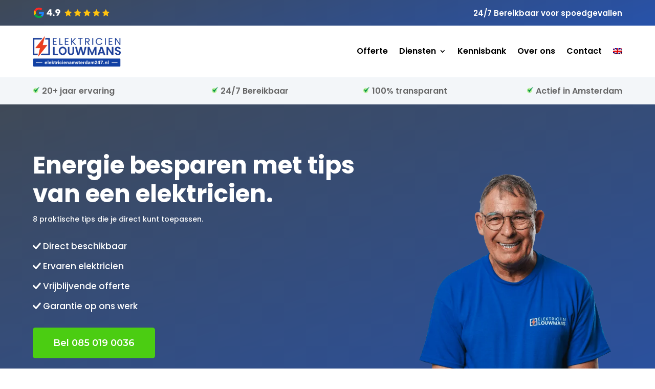

--- FILE ---
content_type: text/css
request_url: https://elektricienamsterdam247.nl/wp-content/et-cache/1260/et-core-unified-1260.min.css?ver=1744839666
body_size: -86
content:
.btn-inline .et_pb_button_module_wrapper{display:inline-block;padding-bottom:20px;margin:0 10px}@media only screen and (max-width:980px){.two-columns .et_pb_column{width:50%!important}}@media only screen and (max-width:767px){.difl_dual_button_1,.difl_dual_button_1 *,.difl_dual_button_0,.difl_dual_button_0 *,.difl_dual_button_2,.difl_dual_button_2 *{width:100%;display:inline-block}}@media only screen and (max-width:767px){.difl_dual_button_0 .df_button_right_wrapper,.difl_dual_button_2 .df_button_right_wrapper,.difl_dual_button_1 .df_button_right_wrapper{padding-right:20px!important}}@media all and (max-width:767px){html .et-db .two-col-mob .et_pb_column{width:47.25%!important}html .et-db .two-col-mob .et_pb_column:nth-last-child(-n+2){margin-bottom:0}html .et-db .two-col-mob .et_pb_column:not(:nth-child(2n)){margin-right:5.5%!important}}